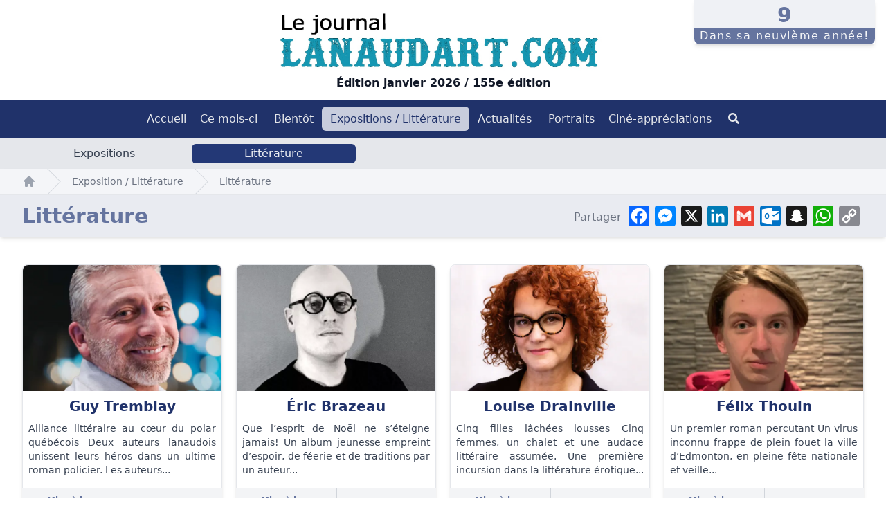

--- FILE ---
content_type: text/html
request_url: https://lanaudart.com/expositions-litterature/litterature
body_size: 9796
content:
<!doctype html><html dir="ltr" lang="fr"><head><meta charset="utf-8"><meta name="author" content="Novo Web Design"><meta name="viewport" content="width=device-width, initial-scale=1.0, minimum-scale=1.0"><meta http-equiv="X-UA-Compatible" content="ie=edge"><meta name="HandheldFriendly" content="true"><meta name="MobileOptimized" content="320"><meta name="apple-mobile-web-app-title" content="Lanaudart"><meta name="apple-mobile-web-app-capable" content="yes"><meta name="mobile-web-app-capable" content="yes"><link rel="apple-touch-icon" sizes="180x180" href="/icons/apple-touch-icon.png"><link rel="icon" type="image/png" sizes="32x32" href="/icons/favicon-32x32.png"><link rel="icon" type="image/png" sizes="16x16" href="/icons/favicon-16x16.png"><link rel="manifest" href="/icons/site.webmanifest"><link rel="mask-icon" href="/icons/safari-pinned-tab.svg" color="#5bbad5"><meta name="msapplication-config" content="/icons/browserconfig.xml"><meta name="msapplication-TileColor" content="#2b5797"><meta name="msapplication-TileImage" content="/icons/mstile-150x150.png"><meta name="theme-color" content="#FFFFFF"><link rel="stylesheet" href="/styles/lib.css?v=1697803492"><link rel="stylesheet" href="/styles/app.css?v=1698243447"><link rel="preconnect" href="https://fonts.googleapis.com"><link rel="preconnect" href="https://fonts.gstatic.com" crossorigin><link href="https://fonts.googleapis.com/css2?family=Ubuntu:ital,wght@0,300;0,400;0,500;0,700;1,300;1,400;1,500;1,700&display=swap" rel="stylesheet"><script src="https://cdn.jsdelivr.net/gh/alpinejs/alpine@v2.x.x/dist/alpine.min.js" defer></script><script async src="https://www.googletagmanager.com/gtag/js?id=G-4QQ5FTQR8B"></script><script>
      window.dataLayer = window.dataLayer || [];

      function gtag() {
        dataLayer.push(arguments);
      }

      gtag('js', new Date());

      gtag('config', 'G-4QQ5FTQR8B');
    </script><title>Littérature | Lanaudart</title><meta name="keywords" content="spectacle,art,cinéma,exposition,littérature,musqiue,diffuseurs,Organismes culturels,Municipalités,Portraits,chanteur,artiste">
<meta name="description" content="Pour les arts et la culture dans Lanaudière, le choix incomparable est ce guide. Spectacles, cinéma, expositions, littérature, actualités, portraits sont au menu.">
<meta name="referrer" content="no-referrer-when-downgrade">
<meta name="robots" content="all">
<meta content="323979554708045" property="fb:profile_id">
<meta content="fr" property="og:locale">
<meta content="Lanaudart" property="og:site_name">
<meta content="website" property="og:type">
<meta content="https://lanaudart.com/expositions-litterature/litterature" property="og:url">
<meta content="Littérature" property="og:title">
<meta content="Pour les arts et la culture dans Lanaudière, le choix incomparable est ce guide. Spectacles, cinéma, expositions, littérature, actualités, portraits sont au menu." property="og:description">
<meta content="https://dansnoslaurentides.com/files/images/Litterature/_1200x630_crop_center-center_82_none_ns/Livre-30-04c.jpg?mtime=1611151564" property="og:image">
<meta content="1000" property="og:image:width">
<meta content="525" property="og:image:height">
<meta content="https://twitter.com/lanaudart" property="og:see_also">
<meta content="https://www.facebook.com/Lanaudart/" property="og:see_also">
<meta name="twitter:card" content="summary_large_image">
<meta name="twitter:site" content="@lanaudart">
<meta name="twitter:creator" content="@lanaudart">
<meta name="twitter:title" content="Littérature">
<meta name="twitter:description" content="Pour les arts et la culture dans Lanaudière, le choix incomparable est ce guide. Spectacles, cinéma, expositions, littérature, actualités, portraits sont au menu.">
<meta name="twitter:image" content="https://dansnoslaurentides.com/files/images/Litterature/_800x418_crop_center-center_82_none_ns/Livre-30-04c.jpg?mtime=1611151564">
<meta name="twitter:image:width" content="800">
<meta name="twitter:image:height" content="418">
<link href="https://lanaudart.com/expositions-litterature/litterature" rel="canonical">
<link href="https://lanaudart.com/" rel="home">
<link type="text/plain" href="https://lanaudart.com/humans.txt" rel="author"></head><body class="antialiased lanaudiere production"><header><div class="bg-white"><div class="relative items-cente text-center"><div class="items-cente text-center px-4 py-3"><a href="https://lanaudart.com/"><img class="w-auto mx-auto h-24" src="https://dansnoslaurentides.com/files/images/Logo/Logo-Lanaudart-1.jpg" alt="Lanaudart logo"></a><strong>Édition janvier 2026 / 155e édition</strong><div class="absolute px-4 top-0 right-0 animate__animated animate__fadeIn animate__slower md:block"><div class="text-center shadow-md"><div class="text-3xl opacity-70 bg-primary-100 rounded-b-lg"><div class="pt-1 font-semibold text-primary-500">
                9
              </div><div class="px-2 py-0 rounded-b-lg tracking-widest font-medium bg-primary-500 text-base text-cool-gray-100">
                Dans sa neuvième année!
              </div></div></div></div></div><nav x-data="{ open: false }" class="bg-primary-200"><div class="justify-between items-center text-center h-14 bg-primary-600"><div class=""><div class="items-center py-2 lg:hidden"><!-- Mobile icon button --><button @click="open = !open" class="inline-flex items-center justify-center p-2 text-primary-100 transition border-2 border-gray-300 rounded-md hover:text-white hover:bg-primary-900" x-bind:aria-label="open ? 'Fermer' : 'Menu'" aria-label="Menu" x-bind:aria-expanded="open"><svg x-state:on="Menu open" x-state:off="Menu closed" :class="{ 'hidden': open, 'block': !open }" class="block w-6 h-6" fill="none" viewBox="0 0 24 24" stroke="currentColor"><path stroke-linecap="round" stroke-linejoin="round" stroke-width="2" d="M4 6h16M4 12h16M4 18h16"></path></svg><svg x-state:on="Menu open" x-state:off="Menu closed" :class="{ 'hidden': !open, 'block': open }" class="hidden w-6 h-6" fill="none" viewBox="0 0 24 24" stroke="currentColor"><path stroke-linecap="round" stroke-linejoin="round" stroke-width="2" d="M6 18L18 6M6 6l12 12"></path></svg></button></div><div class="hidden lg:block pt-4 mx-auto text-center items-center"><a href="https://lanaudart.com/" class="px-2 py-2 ml-1 font-medium leading-5 text-gray-200 transition duration-300 rounded-md text-md hover:bg-primary-200 hover:text-primary-600">Accueil</a><div x-data="{ open: false }" @keydown.escape="open = false" @click.away="open = false" class="relative z-50 inline-block text-left"><a @click="open = !open" href="#" class="px-3 py-2 font-medium leading-5 text-gray-200 transition duration-300 rounded-md text-md hover:bg-primary-200 hover:text-primary-600">Ce mois-ci</a><div x-cloak x-show="open" x-transition:enter="transition duration-300" x-transition:enter-start="opacity-0 translate-y-1" x-transition:enter-end="opacity-100 translate-y-0" x-transition:leave="transition" x-transition:leave-start="opacity-100 translate-y-0" x-transition:leave-end="opacity-0 translate-y-1" class="absolute -left-4 mt-3 px-2 w-screen max-w-md sm:px-0 lg:max-w-3xl"><div class="max-w-[26rem] rounded-lg shadow-lg"><div class="rounded-lg shadow-xs overflow-hidden"><div class="z-20 relative grid bg-white lg:grid-cols-1"><a href="https://lanaudart.com/ce-mois-ci/spectacles" class="group p-3 flex items-start space-x-4 rounded-lg hover:bg-gray-100 transition"><div class="flex-shrink-0 flex items-center justify-center rounded-xl bg-primary-500 text-white sm:h-12 sm:w-12"><i class="fad fa-theater-masks fa-lg fa-fw transition-all duration-300 group-hover:scale-150"></i></div><div class="space-y-1"><p class="my-0 text-base leading-5 font-medium text-gray-900">
                                      Spectacles </p><p class="text-sm leading-5 text-gray-500">Un aperçu des spectacles</p></div></a><a href="https://lanaudart.com/ce-mois-ci/cinema" class="group p-3 flex items-start space-x-4 rounded-lg hover:bg-gray-100 transition"><div class="flex-shrink-0 flex items-center justify-center rounded-xl bg-primary-500 text-white sm:h-12 sm:w-12"><i class="fad fa-film fa-lg fa-fw transition-all duration-300 group-hover:scale-150"></i></div><div class="space-y-1"><p class="my-0 text-base leading-5 font-medium text-gray-900">
                                      Cinéma </p><p class="text-sm leading-5 text-gray-500">Un aperçu du cinéma</p></div></a><a href="https://lanaudart.com/ce-mois-ci/cinéma-plus" class="group p-3 flex items-start space-x-4 rounded-lg hover:bg-gray-100 transition"><div class="flex-shrink-0 flex items-center justify-center rounded-xl bg-primary-500 text-white sm:h-12 sm:w-12"><i class="fad fa-video-plus fa-lg fa-fw transition-all duration-300 group-hover:scale-150"></i></div><div class="space-y-1"><p class="my-0 text-base leading-5 font-medium text-gray-900">
                                      Cinéma plus </p><p class="text-sm leading-5 text-gray-500">Cinéma dans des créneaux particuliers. Répertoire, opéra, voyages...</p></div></a></div><div class="border-t border-primary-100 bg-gray-100"><a href="https://lanaudart.com/nous-joindre" class="group p-3 flex items-start space-x-4 rounded-lg hover:bg-gray-100 transition"><div class="flex-shrink-0 flex items-center justify-center h-12 w-12 rounded-xl bg-primary-200 text-primary-400"><i class="fad fa-envelope-open-text fa-lg fa-fw transition-all duration-300 group-hover:scale-150"></i></div><div class="space-y-1"><p class="my-0 text-base leading-3 font-medium text-gray-900">
                                    Nous joindre </p><p class="text-sm leading-5 text-gray-500">
                                    Pour toute information à partager sur le contenu du guide des arts et de la culture de Lanaudière. </p></div></a></div></div></div></div></div><div x-data="{ open: false }" @keydown.escape="open = false" @click.away="open = false" class="relative z-50 inline-block text-left"><a @click="open = !open" href="#" class="px-3 py-2 font-medium leading-5 text-gray-200 transition duration-300 rounded-md text-md hover:bg-primary-200 hover:text-primary-600">Bientôt</a><div x-cloak x-show="open" x-transition:enter="transition duration-300" x-transition:enter-start="opacity-0 translate-y-1" x-transition:enter-end="opacity-100 translate-y-0" x-transition:leave="transition" x-transition:leave-start="opacity-100 translate-y-0" x-transition:leave-end="opacity-0 translate-y-1" class="absolute -left-4 mt-3 px-2 w-screen max-w-md sm:px-0 lg:max-w-3xl"><div class="max-w-[26rem] rounded-lg shadow-lg"><div class="rounded-lg shadow-xs overflow-hidden"><div class="z-20 relative grid bg-white lg:grid-cols-1"><a href="https://lanaudart.com/bientot/spectacles" class="group p-3 flex items-start space-x-4 rounded-lg hover:bg-gray-100 transition"><div class="flex-shrink-0 flex items-center justify-center rounded-xl bg-primary-500 text-white sm:h-12 sm:w-12"><i class="fad fa-theater-masks fa-lg fa-fw transition-all duration-300 group-hover:scale-150"></i></div><div class="space-y-1"><p class="my-0 text-base leading-5 font-medium text-gray-900">
                                      Spectacles </p><p class="text-sm leading-5 text-gray-500">Un aperçu des spectacles à venir</p></div></a><a href="https://lanaudart.com/bientot/cinema" class="group p-3 flex items-start space-x-4 rounded-lg hover:bg-gray-100 transition"><div class="flex-shrink-0 flex items-center justify-center rounded-xl bg-primary-500 text-white sm:h-12 sm:w-12"><i class="fad fa-film fa-lg fa-fw transition-all duration-300 group-hover:scale-150"></i></div><div class="space-y-1"><p class="my-0 text-base leading-5 font-medium text-gray-900">
                                      Cinéma </p><p class="text-sm leading-5 text-gray-500">Un aperçu du cinéma à venir</p></div></a><a href="https://lanaudart.com/bientot/cinema-plus" class="group p-3 flex items-start space-x-4 rounded-lg hover:bg-gray-100 transition"><div class="flex-shrink-0 flex items-center justify-center rounded-xl bg-primary-500 text-white sm:h-12 sm:w-12"><i class="fad fa-video-plus fa-lg fa-fw transition-all duration-300 group-hover:scale-150"></i></div><div class="space-y-1"><p class="my-0 text-base leading-5 font-medium text-gray-900">
                                      Cinéma plus </p><p class="text-sm leading-5 text-gray-500">Cinéma à venir dans les créneaux Répertoire, opéra, voyages...</p></div></a></div><div class="border-t border-primary-100 bg-gray-100"><a href="https://lanaudart.com/nous-joindre" class="group p-3 flex items-start space-x-4 rounded-lg hover:bg-gray-100 transition"><div class="flex-shrink-0 flex items-center justify-center h-12 w-12 rounded-xl bg-primary-200 text-primary-400"><i class="fad fa-envelope-open-text fa-lg fa-fw transition-all duration-300 group-hover:scale-150"></i></div><div class="space-y-1"><p class="my-0 text-base leading-3 font-medium text-gray-900">
                                    Nous joindre </p><p class="text-sm leading-5 text-gray-500">
                                    Pour toute information à partager sur le contenu du guide des arts et de la culture de Lanaudière. </p></div></a></div></div></div></div></div><div x-data="{ open: false }" @keydown.escape="open = false" @click.away="open = false" class="relative z-50 inline-block text-left"><a @click="open = !open" href="#" class="px-3 py-2 font-medium leading-5 text-gray-200 transition duration-300 rounded-md text-md hover:bg-primary-200 hover:text-primary-600 bg-primary-200 text-primary-600">Expositions / Littérature</a><div x-cloak x-show="open" x-transition:enter="transition duration-300" x-transition:enter-start="opacity-0 translate-y-1" x-transition:enter-end="opacity-100 translate-y-0" x-transition:leave="transition" x-transition:leave-start="opacity-100 translate-y-0" x-transition:leave-end="opacity-0 translate-y-1" class="absolute -left-4 mt-3 px-2 w-screen max-w-md sm:px-0 lg:max-w-3xl"><div class="max-w-[26rem] rounded-lg shadow-lg"><div class="rounded-lg shadow-xs overflow-hidden"><div class="z-20 relative grid bg-white lg:grid-cols-1"><a href="https://lanaudart.com/expositions-litterature/expositions" class="group p-3 flex items-start space-x-4 rounded-lg hover:bg-gray-100 transition"><div class="flex-shrink-0 flex items-center justify-center rounded-xl bg-primary-500 text-white sm:h-12 sm:w-12"><i class="fad fa-id-card-alt fa-lg fa-fw transition-all duration-300 group-hover:scale-150"></i></div><div class="space-y-1"><p class="my-0 text-base leading-5 font-medium text-gray-900">
                                      Expositions </p><p class="text-sm leading-5 text-gray-500">Le territoire lanaudois est riche en lieux d&#039;expositions. À découvrir!</p></div></a><a href="https://lanaudart.com/expositions-litterature/litterature" class="group p-3 flex items-start space-x-4 rounded-lg hover:bg-gray-100 transition"><div class="flex-shrink-0 flex items-center justify-center rounded-xl bg-primary-500 text-white sm:h-12 sm:w-12"><i class="fad fa-book-reader fa-lg fa-fw transition-all duration-300 group-hover:scale-150"></i></div><div class="space-y-1"><p class="my-0 text-base leading-5 font-medium text-gray-900">
                                      Littérature </p><p class="text-sm leading-5 text-gray-500">Partez à la découverte des oeuvres de nos auteurs lanaudois! Un plus!</p></div></a></div><div class="border-t border-primary-100 bg-gray-100"><a href="https://lanaudart.com/nous-joindre" class="group p-3 flex items-start space-x-4 rounded-lg hover:bg-gray-100 transition"><div class="flex-shrink-0 flex items-center justify-center h-12 w-12 rounded-xl bg-primary-200 text-primary-400"><i class="fad fa-envelope-open-text fa-lg fa-fw transition-all duration-300 group-hover:scale-150"></i></div><div class="space-y-1"><p class="my-0 text-base leading-3 font-medium text-gray-900">
                                    Nous joindre </p><p class="text-sm leading-5 text-gray-500">
                                    Pour toute information à partager sur le contenu du guide des arts et de la culture de Lanaudière. </p></div></a></div></div></div></div></div><div x-data="{ open: false }" @keydown.escape="open = false" @click.away="open = false" class="relative z-50 inline-block text-left"><a @click="open = !open" href="#" class="px-3 py-2 font-medium leading-5 text-gray-200 transition duration-300 rounded-md text-md hover:bg-primary-200 hover:text-primary-600">Actualités</a><div x-cloak x-show="open" x-transition:enter="transition duration-300" x-transition:enter-start="opacity-0 translate-y-1" x-transition:enter-end="opacity-100 translate-y-0" x-transition:leave="transition" x-transition:leave-start="opacity-100 translate-y-0" x-transition:leave-end="opacity-0 translate-y-1" class="absolute -left-4 mt-3 px-2 w-screen max-w-md sm:px-0 lg:max-w-3xl"><div class="max-w-[26rem] rounded-lg shadow-lg"><div class="rounded-lg shadow-xs overflow-hidden"><div class="z-20 relative grid bg-white lg:grid-cols-1"><a href="https://lanaudart.com/actualites/cinema" class="group p-3 flex items-start space-x-4 rounded-lg hover:bg-gray-100 transition"><div class="flex-shrink-0 flex items-center justify-center rounded-xl bg-primary-500 text-white sm:h-12 sm:w-12"><i class="fad fa-film fa-lg fa-fw transition-all duration-300 group-hover:scale-150"></i></div><div class="space-y-1"><p class="my-0 text-base leading-5 font-medium text-gray-900">
                                      Cinéma </p><p class="text-sm leading-5 text-gray-500">Des nouvelles de l&#039;univers du cinéma et plus.</p></div></a><a href="https://lanaudart.com/actualites/musique" class="group p-3 flex items-start space-x-4 rounded-lg hover:bg-gray-100 transition"><div class="flex-shrink-0 flex items-center justify-center rounded-xl bg-primary-500 text-white sm:h-12 sm:w-12"><i class="fad fa-list-music fa-lg fa-fw transition-all duration-300 group-hover:scale-150"></i></div><div class="space-y-1"><p class="my-0 text-base leading-5 font-medium text-gray-900">
                                      Musique </p><p class="text-sm leading-5 text-gray-500">Des nouvelles du monde musical. Des nouveautés et des vidéoclips!</p></div></a><a href="https://lanaudart.com/actualites/diffuseurs-spectacles" class="group p-3 flex items-start space-x-4 rounded-lg hover:bg-gray-100 transition"><div class="flex-shrink-0 flex items-center justify-center rounded-xl bg-primary-500 text-white sm:h-12 sm:w-12"><i class="fad fa-theater-masks fa-lg fa-fw transition-all duration-300 group-hover:scale-150"></i></div><div class="space-y-1"><p class="my-0 text-base leading-5 font-medium text-gray-900">
                                      Diffuseurs / Spectacles </p><p class="text-sm leading-5 text-gray-500">Des infos des diffuseurs et plus sur les spectacles en sol lanaudois.</p></div></a><a href="https://lanaudart.com/actualites/organismes-culturels" class="group p-3 flex items-start space-x-4 rounded-lg hover:bg-gray-100 transition"><div class="flex-shrink-0 flex items-center justify-center rounded-xl bg-primary-500 text-white sm:h-12 sm:w-12"><i class="fad fa-pencil-paintbrush fa-lg fa-fw transition-all duration-300 group-hover:scale-150"></i></div><div class="space-y-1"><p class="my-0 text-base leading-5 font-medium text-gray-900">
                                      Organismes culturels </p><p class="text-sm leading-5 text-gray-500">Des infos d&#039;organismes culturels qui enrichissent la vie lanaudoise.</p></div></a><a href="https://lanaudart.com/actualites/municipalites-mrc" class="group p-3 flex items-start space-x-4 rounded-lg hover:bg-gray-100 transition"><div class="flex-shrink-0 flex items-center justify-center rounded-xl bg-primary-500 text-white sm:h-12 sm:w-12"><i class="fad fa-home-heart fa-lg fa-fw transition-all duration-300 group-hover:scale-150"></i></div><div class="space-y-1"><p class="my-0 text-base leading-5 font-medium text-gray-900">
                                      Municipalités / MRC </p><p class="text-sm leading-5 text-gray-500">Des infos des municipalités et MRC sur la vie culturelle lanaudoise.</p></div></a><a href="https://lanaudart.com/actualites/de-choses-et-dautres" class="group p-3 flex items-start space-x-4 rounded-lg hover:bg-gray-100 transition"><div class="flex-shrink-0 flex items-center justify-center rounded-xl bg-primary-500 text-white sm:h-12 sm:w-12"><i class="fad fa-eye fa-lg fa-fw transition-all duration-300 group-hover:scale-150"></i></div><div class="space-y-1"><p class="my-0 text-base leading-5 font-medium text-gray-900">
                                      De choses et d&#039;autres </p><p class="text-sm leading-5 text-gray-500">Des compléments artistiques et culturels à vos infos d&#039;ici et au-delà.</p></div></a></div><div class="border-t border-primary-100 bg-gray-100"><a href="https://lanaudart.com/nous-joindre" class="group p-3 flex items-start space-x-4 rounded-lg hover:bg-gray-100 transition"><div class="flex-shrink-0 flex items-center justify-center h-12 w-12 rounded-xl bg-primary-200 text-primary-400"><i class="fad fa-envelope-open-text fa-lg fa-fw transition-all duration-300 group-hover:scale-150"></i></div><div class="space-y-1"><p class="my-0 text-base leading-3 font-medium text-gray-900">
                                    Nous joindre </p><p class="text-sm leading-5 text-gray-500">
                                    Pour toute information à partager sur le contenu du guide des arts et de la culture de Lanaudière. </p></div></a></div></div></div></div></div><a href="https://lanaudart.com/portraits" class="px-2 py-2 ml-1 font-medium leading-5 text-gray-200 transition duration-300 rounded-md text-md hover:bg-primary-200 hover:text-primary-600">Portraits</a><a href="https://lanaudart.com/cinema-guide" class="px-2 py-2 ml-1 font-medium leading-5 text-gray-200 transition duration-300 rounded-md text-md hover:bg-primary-200 hover:text-primary-600">Ciné-appréciations</a><div x-data="{ open: false }" @keydown.escape="open = false" @click.away="open = false" class="relative z-50 inline-block text-left"><a @click="open = !open" href="#" class="px-3 py-2 ml-1 font-medium leading-5 text-gray-200 transition duration-300 rounded-md text-md hover:bg-primary-200 hover:text-primary-600"><i class="fa fa-search"></i></a><div x-cloak x-show="open" x-transition:enter="transition ease-out duration-200" x-transition:enter-start="transform opacity-0 scale-95" x-transition:enter-end="transform opacity-100 scale-100" x-transition:leave="transition ease-in duration-75" x-transition:leave-start="transform opacity-100 scale-100" x-transition:leave-end="transform opacity-0 scale-95" class="absolute right-0 mt-2 origin-top-right rounded-md shadow-lg w-80"><div class="bg-white rounded-md shadow-xs"><div class="py-1" role="menu" aria-orientation="vertical"><div class="px-5 pt-3 pb-4"><label for="qSearch" class="block text-base font-medium text-gray-700"> Recherche </label><div class="mt-1"><form method="post" action="https://lanaudart.com/recherche"><input type="hidden" name="site_csrf" value="BsQUBPsNiy1hu4TNhvPu-iGW78Jh-Nx8EpDs_J6kCY_sFNi1UMyVT0OvVVOeWOBFWPnoptW7irhwr42YEZCJLFqmrozslGC4tizr3GGA-XY="><input type="search" id="qSearch" name="qSearch" value="" placeholder="Mot(s) clé(s)" autocomplete="off" required="" class="appearance-none block w-full px-3 py-2 border border-gray-300 rounded-md shadow-sm placeholder-gray-400 focus:outline-none focus:ring-indigo-500 focus:border-indigo-500 sm:text-sm"></form></div></div></div></div></div></div></div></div></div><div x-state:on="Menu open" x-state:off="Menu closed" :class="{ 'block': open, 'hidden': !open }" class="hidden lg:hidden"><div class="px-2 pt-2 pb-3 sm:px-3"><a href="https://lanaudart.com/" class="block px-3 py-2 mt-1 text-left text-base font-medium transition rounded-md hover:text-white hover:bg-primary-700">Accueil</a><div x-data="{ open: false }" @keydown.escape="open = false" @click.away="open = false" class="text-left"><a @click="open = !open" href="#0" class="block px-3 py-2 mt-1 text-base font-medium transition rounded-md hover:text-white hover:bg-primary-700">Ce mois-ci</a><div x-cloak x-show="open" x-transition:enter="transition ease-out duration-100" x-transition:enter-start="transform opacity-0 scale-95" x-transition:enter-end="transform opacity-100 scale-100" x-transition:leave="transition ease-in duration-75" x-transition:leave-start="transform opacity-100 scale-100" x-transition:leave-end="transform opacity-0 scale-95" class="mb-4 origin-top-left"><div class="pt-1 bg-white shadow-sm rounded-b-md"><div class="py-1" role="menu" aria-orientation="vertical"><a href="https://lanaudart.com/ce-mois-ci/spectacles" class="block px-5 py-3 text-base leading-5 font-medium text-gray-700 hover:bg-primary-50" role="menuitem">Spectacles                                                                                      <p class="mb-0 text-sm leading-5 text-gray-500">Un aperçu des spectacles</p></a><a href="https://lanaudart.com/ce-mois-ci/cinema" class="block px-5 py-3 text-base leading-5 font-medium text-gray-700 hover:bg-primary-50" role="menuitem">Cinéma                                                                                      <p class="mb-0 text-sm leading-5 text-gray-500">Un aperçu du cinéma</p></a><a href="https://lanaudart.com/ce-mois-ci/cinéma-plus" class="block px-5 py-3 text-base leading-5 font-medium text-gray-700 hover:bg-primary-50" role="menuitem">Cinéma plus                                                                                      <p class="mb-0 text-sm leading-5 text-gray-500">Cinéma dans des créneaux particuliers. Répertoire, opéra, voyages...</p></a></div><div class="p-5 border-t border-primary-100 bg-gray-100 sm:p-8"><a href="https://lanaudart.com/nous-joindre" class="-m-3 p-3 flow-root space-y-1 rounded-md hover:bg-gray-100 transition"><div class="flex items-center space-x-3"><span class="inline-flex items-center justify-center p-2 rounded-md text-xs leading-5 bg-primary-200 text-primary-400"><i class="fad fa-envelope-open-text fa-lg"></i></span><div class="text-base leading-6 font-medium text-gray-900">
                              Nous joindre
                            </div></div><p class="text-sm leading-5 text-gray-500">
                            Pour toute information à partager sur le contenu du guide des arts et de la culture de Lanaudière. </p></a></div></div></div></div><div x-data="{ open: false }" @keydown.escape="open = false" @click.away="open = false" class="text-left"><a @click="open = !open" href="#0" class="block px-3 py-2 mt-1 text-base font-medium transition rounded-md hover:text-white hover:bg-primary-700">Bientôt</a><div x-cloak x-show="open" x-transition:enter="transition ease-out duration-100" x-transition:enter-start="transform opacity-0 scale-95" x-transition:enter-end="transform opacity-100 scale-100" x-transition:leave="transition ease-in duration-75" x-transition:leave-start="transform opacity-100 scale-100" x-transition:leave-end="transform opacity-0 scale-95" class="mb-4 origin-top-left"><div class="pt-1 bg-white shadow-sm rounded-b-md"><div class="py-1" role="menu" aria-orientation="vertical"><a href="https://lanaudart.com/bientot/spectacles" class="block px-5 py-3 text-base leading-5 font-medium text-gray-700 hover:bg-primary-50" role="menuitem">Spectacles                                                                                      <p class="mb-0 text-sm leading-5 text-gray-500">Un aperçu des spectacles à venir</p></a><a href="https://lanaudart.com/bientot/cinema" class="block px-5 py-3 text-base leading-5 font-medium text-gray-700 hover:bg-primary-50" role="menuitem">Cinéma                                                                                      <p class="mb-0 text-sm leading-5 text-gray-500">Un aperçu du cinéma à venir</p></a><a href="https://lanaudart.com/bientot/cinema-plus" class="block px-5 py-3 text-base leading-5 font-medium text-gray-700 hover:bg-primary-50" role="menuitem">Cinéma plus                                                                                      <p class="mb-0 text-sm leading-5 text-gray-500">Cinéma à venir dans les créneaux Répertoire, opéra, voyages...</p></a></div><div class="p-5 border-t border-primary-100 bg-gray-100 sm:p-8"><a href="https://lanaudart.com/nous-joindre" class="-m-3 p-3 flow-root space-y-1 rounded-md hover:bg-gray-100 transition"><div class="flex items-center space-x-3"><span class="inline-flex items-center justify-center p-2 rounded-md text-xs leading-5 bg-primary-200 text-primary-400"><i class="fad fa-envelope-open-text fa-lg"></i></span><div class="text-base leading-6 font-medium text-gray-900">
                              Nous joindre
                            </div></div><p class="text-sm leading-5 text-gray-500">
                            Pour toute information à partager sur le contenu du guide des arts et de la culture de Lanaudière. </p></a></div></div></div></div><div x-data="{ open: false }" @keydown.escape="open = false" @click.away="open = false" class="text-left"><a @click="open = !open" href="#0" class="block px-3 py-2 mt-1 text-base font-medium transition rounded-md hover:text-white hover:bg-primary-700 text-white bg-primary-700">Expositions / Littérature</a><div x-cloak x-show="open" x-transition:enter="transition ease-out duration-100" x-transition:enter-start="transform opacity-0 scale-95" x-transition:enter-end="transform opacity-100 scale-100" x-transition:leave="transition ease-in duration-75" x-transition:leave-start="transform opacity-100 scale-100" x-transition:leave-end="transform opacity-0 scale-95" class="mb-4 origin-top-left"><div class="pt-1 bg-white shadow-sm rounded-b-md"><div class="py-1" role="menu" aria-orientation="vertical"><a href="https://lanaudart.com/expositions-litterature/expositions" class="block px-5 py-3 text-base leading-5 font-medium text-gray-700 hover:bg-primary-50" role="menuitem">Expositions                                                                                      <p class="mb-0 text-sm leading-5 text-gray-500">Le territoire lanaudois est riche en lieux d&#039;expositions. À découvrir!</p></a><a href="https://lanaudart.com/expositions-litterature/litterature" class="block px-5 py-3 text-base leading-5 font-medium text-gray-700 hover:bg-primary-50 text-gray-900 bg-primary-100" role="menuitem">Littérature                                                                                      <p class="mb-0 text-sm leading-5 text-gray-500">Partez à la découverte des oeuvres de nos auteurs lanaudois! Un plus!</p></a></div><div class="p-5 border-t border-primary-100 bg-gray-100 sm:p-8"><a href="https://lanaudart.com/nous-joindre" class="-m-3 p-3 flow-root space-y-1 rounded-md hover:bg-gray-100 transition"><div class="flex items-center space-x-3"><span class="inline-flex items-center justify-center p-2 rounded-md text-xs leading-5 bg-primary-200 text-primary-400"><i class="fad fa-envelope-open-text fa-lg"></i></span><div class="text-base leading-6 font-medium text-gray-900">
                              Nous joindre
                            </div></div><p class="text-sm leading-5 text-gray-500">
                            Pour toute information à partager sur le contenu du guide des arts et de la culture de Lanaudière. </p></a></div></div></div></div><div x-data="{ open: false }" @keydown.escape="open = false" @click.away="open = false" class="text-left"><a @click="open = !open" href="#0" class="block px-3 py-2 mt-1 text-base font-medium transition rounded-md hover:text-white hover:bg-primary-700">Actualités</a><div x-cloak x-show="open" x-transition:enter="transition ease-out duration-100" x-transition:enter-start="transform opacity-0 scale-95" x-transition:enter-end="transform opacity-100 scale-100" x-transition:leave="transition ease-in duration-75" x-transition:leave-start="transform opacity-100 scale-100" x-transition:leave-end="transform opacity-0 scale-95" class="mb-4 origin-top-left"><div class="pt-1 bg-white shadow-sm rounded-b-md"><div class="py-1" role="menu" aria-orientation="vertical"><a href="https://lanaudart.com/actualites/cinema" class="block px-5 py-3 text-base leading-5 font-medium text-gray-700 hover:bg-primary-50" role="menuitem">Cinéma                                                                                      <p class="mb-0 text-sm leading-5 text-gray-500">Des nouvelles de l&#039;univers du cinéma et plus.</p></a><a href="https://lanaudart.com/actualites/musique" class="block px-5 py-3 text-base leading-5 font-medium text-gray-700 hover:bg-primary-50" role="menuitem">Musique                                                                                      <p class="mb-0 text-sm leading-5 text-gray-500">Des nouvelles du monde musical. Des nouveautés et des vidéoclips!</p></a><a href="https://lanaudart.com/actualites/diffuseurs-spectacles" class="block px-5 py-3 text-base leading-5 font-medium text-gray-700 hover:bg-primary-50" role="menuitem">Diffuseurs / Spectacles                                                                                      <p class="mb-0 text-sm leading-5 text-gray-500">Des infos des diffuseurs et plus sur les spectacles en sol lanaudois.</p></a><a href="https://lanaudart.com/actualites/organismes-culturels" class="block px-5 py-3 text-base leading-5 font-medium text-gray-700 hover:bg-primary-50" role="menuitem">Organismes culturels                                                                                      <p class="mb-0 text-sm leading-5 text-gray-500">Des infos d&#039;organismes culturels qui enrichissent la vie lanaudoise.</p></a><a href="https://lanaudart.com/actualites/municipalites-mrc" class="block px-5 py-3 text-base leading-5 font-medium text-gray-700 hover:bg-primary-50" role="menuitem">Municipalités / MRC                                                                                      <p class="mb-0 text-sm leading-5 text-gray-500">Des infos des municipalités et MRC sur la vie culturelle lanaudoise.</p></a><a href="https://lanaudart.com/actualites/de-choses-et-dautres" class="block px-5 py-3 text-base leading-5 font-medium text-gray-700 hover:bg-primary-50" role="menuitem">De choses et d&#039;autres                                                                                      <p class="mb-0 text-sm leading-5 text-gray-500">Des compléments artistiques et culturels à vos infos d&#039;ici et au-delà.</p></a></div><div class="p-5 border-t border-primary-100 bg-gray-100 sm:p-8"><a href="https://lanaudart.com/nous-joindre" class="-m-3 p-3 flow-root space-y-1 rounded-md hover:bg-gray-100 transition"><div class="flex items-center space-x-3"><span class="inline-flex items-center justify-center p-2 rounded-md text-xs leading-5 bg-primary-200 text-primary-400"><i class="fad fa-envelope-open-text fa-lg"></i></span><div class="text-base leading-6 font-medium text-gray-900">
                              Nous joindre
                            </div></div><p class="text-sm leading-5 text-gray-500">
                            Pour toute information à partager sur le contenu du guide des arts et de la culture de Lanaudière. </p></a></div></div></div></div><a href="https://lanaudart.com/portraits" class="block px-3 py-2 mt-1 text-left text-base font-medium transition rounded-md hover:text-white hover:bg-primary-700">Portraits</a><a href="https://lanaudart.com/cinema-guide" class="block px-3 py-2 mt-1 text-left text-base font-medium transition rounded-md hover:text-white hover:bg-primary-700">Ciné-appréciations</a><div class="mx-3 my-5"><label for="qSearchMobile" class="block text-base leading-5 font-semibold text-primary-500"> Recherche </label><div class="mt-1"><form method="post" action="https://lanaudart.com/recherche"><input type="hidden" name="site_csrf" value="BsQUBPsNiy1hu4TNhvPu-iGW78Jh-Nx8EpDs_J6kCY_sFNi1UMyVT0OvVVOeWOBFWPnoptW7irhwr42YEZCJLFqmrozslGC4tizr3GGA-XY="><input type="search" id="qSearchMobile" name="qSearch" value="" placeholder="Mot(s) clé(s)" autocomplete="off" required="" class="appearance-none block w-full px-3 py-2 border border-gray-300 rounded-md shadow-sm placeholder-gray-400 focus:outline-none focus:ring-indigo-500 focus:border-indigo-500 sm:text-sm"></form></div></div></div></div></nav></div></div></header><div class="bg-cool-gray-200"><div class="mx-auto py-2 text-center max-w-screen-2xl sm:px-6 lg:px-8"><div class="space-y-1 items-center gap-2 sm:grid sm:grid-cols-2 sm:space-y-0 md:grid-cols-4 lg:grid-cols-5" x-max="1"><div class="leading-5 text-base mx-5 text-gray-700 transition duration-300 rounded-md sm:mx-0 lg:inline hover:bg-primary-200 hover:text-primary-700"><a href="https://lanaudart.com/expositions-litterature/expositions" class="px-1 py-1 block">Expositions</a></div><div class="leading-5 text-base mx-5 text-gray-700 transition duration-300 rounded-md sm:mx-0 lg:inline hover:bg-primary-200 hover:text-primary-700 bg-primary-500 text-primary-100"><a href="https://lanaudart.com/expositions-litterature/litterature" class="px-1 py-1 block">Littérature</a></div></div></div></div><div class="bg-primary-100 shadow-md"><div class="mx-auto max-w-full"><div class="mb-10"><div class="max-w-full"><nav class="hidden bg-primary-50 border-b border-gray-200 md:flex" aria-label="Breadcrumb"><ol class="max-w-screen-2xl w-full mx-auto px-4 flex space-x-4 sm:px-6 lg:px-8"><li class="flex"><div class="flex items-center"><a href="/" class="text-gray-400 hover:text-gray-500"><svg class="flex-shrink-0 h-5 w-5" xmlns="http://www.w3.org/2000/svg" viewBox="0 0 20 20" fill="currentColor" aria-hidden="true"><path d="M10.707 2.293a1 1 0 00-1.414 0l-7 7a1 1 0 001.414 1.414L4 10.414V17a1 1 0 001 1h2a1 1 0 001-1v-2a1 1 0 011-1h2a1 1 0 011 1v2a1 1 0 001 1h2a1 1 0 001-1v-6.586l.293.293a1 1 0 001.414-1.414l-7-7z"></path></svg><span class="sr-only">Accueil</span></a></div></li><li class="flex"><div class="flex items-center"><svg class="flex-shrink-0 w-5 h-full text-gray-300" viewBox="0 0 24 44" preserveAspectRatio="none" fill="currentColor" xmlns="http://www.w3.org/2000/svg" aria-hidden="true"><path d="M.293 0l22 22-22 22h1.414l22-22-22-22H.293z"></path></svg><span class="ml-4 text-sm font-medium text-gray-500 hover:text-gray-700"><a href="https://lanaudart.com/expositions-litterature">Exposition / Littérature</a></span></div></li><li class="flex"><div class="flex items-center"><svg class="flex-shrink-0 w-5 h-full text-gray-300" viewBox="0 0 24 44" preserveAspectRatio="none" fill="currentColor" xmlns="http://www.w3.org/2000/svg" aria-hidden="true"><path d="M.293 0l22 22-22 22h1.414l22-22-22-22H.293z"></path></svg><span class="ml-4 text-sm font-medium text-gray-500 hover:text-gray-700"><a href="https://lanaudart.com/expositions-litterature/litterature">Littérature</a></span></div></li></ol></nav><div class="mt-0 py-3 px-4 mx-auto max-w-screen-2xl sm:px-6 lg:px-8 md:flex md:items-center md:justify-between"><div class="flex-1 n-w-0"><h2 class="text-2xl font-bold leading-7 text-primary-400 sm:text-3xl sm:leading-9">
              Littérature             </h2></div><div class="flex items-center text-gray-500 flex-shrink-0 mt-4 md:mt-0 md:ml-4"><span class="text-md pt-1 pr-2">Partager</span><div class="share-actions"><div class="a2a_kit a2a_kit_size_30 a2a_default_style"><a class="a2a_button_facebook"></a><a class="a2a_button_facebook_messenger"></a><a class="a2a_button_x"></a><a class="a2a_button_linkedin"></a><a class="a2a_button_google_gmail"></a><a class="a2a_button_outlook_com"></a><a class="a2a_button_snapchat"></a><a class="a2a_button_whatsapp"></a><a class="a2a_button_copy_link"></a></div></div></div></div></div></div></div></div><div class="mb-10 max-w-screen-2xl px-4 mx-auto sm:px-6 lg:px-8"></div><div class="clear-both"></div><div class="mx-auto px-4 max-w-screen-2xl lg:px-8"><ul class="grid grid-cols-1 gap-8 sm:grid-cols-2 sm:gap-5 md:grid-cols-2 lg:grid-cols-3 xl:grid-cols-4"><li class="group flex flex-col col-span-1 rounded-lg shadow-md bg-cool-gray-100"><a href="https://lanaudart.com/expositions-litterature/litterature/guy-tremblay" title="Guy Tremblay"><div class="relative border border-b-0 flex flex-col flex-1 rounded-t-lg bg-white"><picture><source type="image/webp" srcset="https://dansnoslaurentides.com/files/images/Litterature/_630x400_crop_center-center_none_ns/1459457/Guy-Tremblay.webp" title="Guy Tremblay"><source type="image/jpeg" srcset="https://dansnoslaurentides.com/files/images/Litterature/_630x400_crop_center-center_none_ns/Guy-Tremblay.jpg" title="Guy Tremblay"><img class="mx-auto rounded-t-lg transition-all duration-300 scale-[95%] group-hover:scale-100" src="https://dansnoslaurentides.com/files/images/Litterature/_630x400_crop_center-center_none_ns/Guy-Tremblay.jpg" title="Guy Tremblay" alt="Guy Tremblay"></picture><div class="px-2"><h3 class="px-1 py-3 text-xl font-semibold text-center leading-5 text-primary-600">
          Guy Tremblay        </h3><dl class="flex flex-col justify-between flex-grow mb-2"><dt class="sr-only">Description</dt><dd class="pb-2 text-sm leading-5 text-justify text-cool-gray-700">Alliance littéraire au cœur du polar québécois Deux auteurs lanaudois unissent leurs héros dans un ultime roman policier. Les auteurs...</dd></dl></div></div><div class="rounded-b-lg"><div class="flex -mt-px"><div class="flex flex-1 w-0 px-3 text-center border-r border-gray-300"><span class="relative inline-flex items-center justify-center flex-1 w-0 py-2 -mr-px text-xs leading-5 text-primary-400 font-semibold border border-transparent rounded-bl-lg">
                    Mise à jour<br>              3 décembre 2025
      
                  </span></div><div class="flex flex-1 w-0 px-3 -ml-px"><div class="relative inline-flex items-center justify-center flex-1 w-0 py-2 leading-5 text-gray-700 border border-transparent rounded-br-lg hover:text-gray-500 focus:outline-none focus:shadow-outline-blue focus:border-primary-300 focus:z-10 transition-all"><span class="mr-2 font-semibold">Détail</span><i class="fad fa-hand-point-right fa-lg"></i></div></div></div></div></a></li><li class="group flex flex-col col-span-1 rounded-lg shadow-md bg-cool-gray-100"><a href="https://lanaudart.com/expositions-litterature/litterature/eric-brazeau" title="Éric Brazeau"><div class="relative border border-b-0 flex flex-col flex-1 rounded-t-lg bg-white"><picture><source type="image/webp" srcset="https://dansnoslaurentides.com/files/images/Litterature/_630x400_crop_center-center_none_ns/1394033/Eric-Brazeau.webp" title="Éric Brazeau"><source type="image/jpeg" srcset="https://dansnoslaurentides.com/files/images/Litterature/_630x400_crop_center-center_none_ns/Eric-Brazeau.jpg" title="Éric Brazeau"><img class="mx-auto rounded-t-lg transition-all duration-300 scale-[95%] group-hover:scale-100" src="https://dansnoslaurentides.com/files/images/Litterature/_630x400_crop_center-center_none_ns/Eric-Brazeau.jpg" title="Éric Brazeau" alt="Éric Brazeau"></picture><div class="px-2"><h3 class="px-1 py-3 text-xl font-semibold text-center leading-5 text-primary-600">
          Éric Brazeau        </h3><dl class="flex flex-col justify-between flex-grow mb-2"><dt class="sr-only">Description</dt><dd class="pb-2 text-sm leading-5 text-justify text-cool-gray-700">Que l’esprit de Noël ne s’éteigne jamais! Un album jeunesse empreint d’espoir, de féerie et de traditions par un auteur...</dd></dl></div></div><div class="rounded-b-lg"><div class="flex -mt-px"><div class="flex flex-1 w-0 px-3 text-center border-r border-gray-300"><span class="relative inline-flex items-center justify-center flex-1 w-0 py-2 -mr-px text-xs leading-5 text-primary-400 font-semibold border border-transparent rounded-bl-lg">
                    Mise à jour<br>              28 novembre 2025
      
                  </span></div><div class="flex flex-1 w-0 px-3 -ml-px"><div class="relative inline-flex items-center justify-center flex-1 w-0 py-2 leading-5 text-gray-700 border border-transparent rounded-br-lg hover:text-gray-500 focus:outline-none focus:shadow-outline-blue focus:border-primary-300 focus:z-10 transition-all"><span class="mr-2 font-semibold">Détail</span><i class="fad fa-hand-point-right fa-lg"></i></div></div></div></div></a></li><li class="group flex flex-col col-span-1 rounded-lg shadow-md bg-cool-gray-100"><a href="https://lanaudart.com/expositions-litterature/litterature/louise-drainville" title="Louise Drainville"><div class="relative border border-b-0 flex flex-col flex-1 rounded-t-lg bg-white"><picture><source type="image/webp" srcset="https://dansnoslaurentides.com/files/images/Litterature/_630x400_crop_center-center_none_ns/1535935/Louise-Drainville.webp" title="Louise Drainville"><source type="image/jpeg" srcset="https://dansnoslaurentides.com/files/images/Litterature/_630x400_crop_center-center_none_ns/Louise-Drainville.jpg" title="Louise Drainville"><img class="mx-auto rounded-t-lg transition-all duration-300 scale-[95%] group-hover:scale-100" src="https://dansnoslaurentides.com/files/images/Litterature/_630x400_crop_center-center_none_ns/Louise-Drainville.jpg" title="Louise Drainville" alt="Louise Drainville"></picture><div class="px-2"><h3 class="px-1 py-3 text-xl font-semibold text-center leading-5 text-primary-600">
          Louise Drainville        </h3><dl class="flex flex-col justify-between flex-grow mb-2"><dt class="sr-only">Description</dt><dd class="pb-2 text-sm leading-5 text-justify text-cool-gray-700">Cinq filles lâchées lousses Cinq femmes, un chalet et une audace littéraire assumée. Une première incursion dans la littérature érotique...</dd></dl></div></div><div class="rounded-b-lg"><div class="flex -mt-px"><div class="flex flex-1 w-0 px-3 text-center border-r border-gray-300"><span class="relative inline-flex items-center justify-center flex-1 w-0 py-2 -mr-px text-xs leading-5 text-primary-400 font-semibold border border-transparent rounded-bl-lg">
                    Mise à jour<br>              22 août 2025
      
                  </span></div><div class="flex flex-1 w-0 px-3 -ml-px"><div class="relative inline-flex items-center justify-center flex-1 w-0 py-2 leading-5 text-gray-700 border border-transparent rounded-br-lg hover:text-gray-500 focus:outline-none focus:shadow-outline-blue focus:border-primary-300 focus:z-10 transition-all"><span class="mr-2 font-semibold">Détail</span><i class="fad fa-hand-point-right fa-lg"></i></div></div></div></div></a></li><li class="group flex flex-col col-span-1 rounded-lg shadow-md bg-cool-gray-100"><a href="https://lanaudart.com/expositions-litterature/litterature/felix-thouin" title="Félix Thouin"><div class="relative border border-b-0 flex flex-col flex-1 rounded-t-lg bg-white"><picture><source type="image/webp" srcset="https://dansnoslaurentides.com/files/images/Litterature/_630x400_crop_center-center_none_ns/1532151/Felix-Thouin.webp" title="Félix Thouin"><source type="image/jpeg" srcset="https://dansnoslaurentides.com/files/images/Litterature/_630x400_crop_center-center_none_ns/Felix-Thouin.jpg" title="Félix Thouin"><img class="mx-auto rounded-t-lg transition-all duration-300 scale-[95%] group-hover:scale-100" src="https://dansnoslaurentides.com/files/images/Litterature/_630x400_crop_center-center_none_ns/Felix-Thouin.jpg" title="Félix Thouin" alt="Félix Thouin"></picture><div class="px-2"><h3 class="px-1 py-3 text-xl font-semibold text-center leading-5 text-primary-600">
          Félix Thouin        </h3><dl class="flex flex-col justify-between flex-grow mb-2"><dt class="sr-only">Description</dt><dd class="pb-2 text-sm leading-5 text-justify text-cool-gray-700">Un premier roman percutant Un virus inconnu frappe de plein fouet la ville d’Edmonton, en pleine fête nationale et veille...</dd></dl></div></div><div class="rounded-b-lg"><div class="flex -mt-px"><div class="flex flex-1 w-0 px-3 text-center border-r border-gray-300"><span class="relative inline-flex items-center justify-center flex-1 w-0 py-2 -mr-px text-xs leading-5 text-primary-400 font-semibold border border-transparent rounded-bl-lg">
                    Mise à jour<br>              7 août 2025
      
                  </span></div><div class="flex flex-1 w-0 px-3 -ml-px"><div class="relative inline-flex items-center justify-center flex-1 w-0 py-2 leading-5 text-gray-700 border border-transparent rounded-br-lg hover:text-gray-500 focus:outline-none focus:shadow-outline-blue focus:border-primary-300 focus:z-10 transition-all"><span class="mr-2 font-semibold">Détail</span><i class="fad fa-hand-point-right fa-lg"></i></div></div></div></div></a></li><li class="group flex flex-col col-span-1 rounded-lg shadow-md bg-cool-gray-100"><a href="https://lanaudart.com/expositions-litterature/litterature/marie-eve-breton" title="Marie-Ève Breton"><div class="relative border border-b-0 flex flex-col flex-1 rounded-t-lg bg-white"><picture><source type="image/webp" srcset="https://dansnoslaurentides.com/files/images/Litterature/_630x400_crop_center-center_none_ns/1515661/Marie-Eve-Breton.webp" title="Marie-Ève Breton"><source type="image/jpeg" srcset="https://dansnoslaurentides.com/files/images/Litterature/_630x400_crop_center-center_none_ns/Marie-Eve-Breton.jpg" title="Marie-Ève Breton"><img class="mx-auto rounded-t-lg transition-all duration-300 scale-[95%] group-hover:scale-100" src="https://dansnoslaurentides.com/files/images/Litterature/_630x400_crop_center-center_none_ns/Marie-Eve-Breton.jpg" title="Marie-Ève Breton" alt="Marie-Ève Breton"></picture><div class="px-2"><h3 class="px-1 py-3 text-xl font-semibold text-center leading-5 text-primary-600">
          Marie-Ève Breton        </h3><dl class="flex flex-col justify-between flex-grow mb-2"><dt class="sr-only">Description</dt><dd class="pb-2 text-sm leading-5 text-justify text-cool-gray-700">Un récit bouleversant sur le don d’un rein à sa sœur Dans ce récit inspiré de sa propre expérience, Marie-Eve...</dd></dl></div></div><div class="rounded-b-lg"><div class="flex -mt-px"><div class="flex flex-1 w-0 px-3 text-center border-r border-gray-300"><span class="relative inline-flex items-center justify-center flex-1 w-0 py-2 -mr-px text-xs leading-5 text-primary-400 font-semibold border border-transparent rounded-bl-lg">
                    Mise à jour<br>              28 juin 2025
      
                  </span></div><div class="flex flex-1 w-0 px-3 -ml-px"><div class="relative inline-flex items-center justify-center flex-1 w-0 py-2 leading-5 text-gray-700 border border-transparent rounded-br-lg hover:text-gray-500 focus:outline-none focus:shadow-outline-blue focus:border-primary-300 focus:z-10 transition-all"><span class="mr-2 font-semibold">Détail</span><i class="fad fa-hand-point-right fa-lg"></i></div></div></div></div></a></li><li class="group flex flex-col col-span-1 rounded-lg shadow-md bg-cool-gray-100"><a href="https://lanaudart.com/expositions-litterature/litterature/samuel-deschenes-roy" title="Samuel Deschênes-Roy"><div class="relative border border-b-0 flex flex-col flex-1 rounded-t-lg bg-white"><picture><source type="image/webp" srcset="https://dansnoslaurentides.com/files/images/Litterature/_630x400_crop_center-center_none_ns/1427501/Samuel-Deschenes-Roy.webp" title="Samuel Deschênes-Roy"><source type="image/png" srcset="https://dansnoslaurentides.com/files/images/Litterature/_630x400_crop_center-center_none_ns/Samuel-Deschenes-Roy.png" title="Samuel Deschênes-Roy"><img class="mx-auto rounded-t-lg transition-all duration-300 scale-[95%] group-hover:scale-100" src="https://dansnoslaurentides.com/files/images/Litterature/_630x400_crop_center-center_none_ns/Samuel-Deschenes-Roy.png" title="Samuel Deschênes-Roy" alt="Samuel Deschênes-Roy"></picture><div class="px-2"><h3 class="px-1 py-3 text-xl font-semibold text-center leading-5 text-primary-600">
          Samuel Deschênes-Roy        </h3><dl class="flex flex-col justify-between flex-grow mb-2"><dt class="sr-only">Description</dt><dd class="pb-2 text-sm leading-5 text-justify text-cool-gray-700">Mieux se comprendre pour mieux agir et interagir Les livres qui abordent des aspects du développement personnel ont souvent la...</dd></dl></div></div><div class="rounded-b-lg"><div class="flex -mt-px"><div class="flex flex-1 w-0 px-3 text-center border-r border-gray-300"><span class="relative inline-flex items-center justify-center flex-1 w-0 py-2 -mr-px text-xs leading-5 text-primary-400 font-semibold border border-transparent rounded-bl-lg">
                    Mise à jour<br>              5 février 2025
      
                  </span></div><div class="flex flex-1 w-0 px-3 -ml-px"><div class="relative inline-flex items-center justify-center flex-1 w-0 py-2 leading-5 text-gray-700 border border-transparent rounded-br-lg hover:text-gray-500 focus:outline-none focus:shadow-outline-blue focus:border-primary-300 focus:z-10 transition-all"><span class="mr-2 font-semibold">Détail</span><i class="fad fa-hand-point-right fa-lg"></i></div></div></div></div></a></li><li class="group flex flex-col col-span-1 rounded-lg shadow-md bg-cool-gray-100"><a href="https://lanaudart.com/expositions-litterature/litterature/jocelyne-gagne" title="Jocelyne Gagné"><div class="relative border border-b-0 flex flex-col flex-1 rounded-t-lg bg-white"><picture><source type="image/webp" srcset="https://dansnoslaurentides.com/files/images/Litterature/_630x400_crop_center-center_none_ns/1425105/Jocelyne-Gagne.webp" title="Jocelyne Gagné"><source type="image/jpeg" srcset="https://dansnoslaurentides.com/files/images/Litterature/_630x400_crop_center-center_none_ns/Jocelyne-Gagne.jpg" title="Jocelyne Gagné"><img class="mx-auto rounded-t-lg transition-all duration-300 scale-[95%] group-hover:scale-100" src="https://dansnoslaurentides.com/files/images/Litterature/_630x400_crop_center-center_none_ns/Jocelyne-Gagne.jpg" title="Jocelyne Gagné" alt="Jocelyne Gagné"></picture><div class="px-2"><h3 class="px-1 py-3 text-xl font-semibold text-center leading-5 text-primary-600">
          Jocelyne Gagné        </h3><dl class="flex flex-col justify-between flex-grow mb-2"><dt class="sr-only">Description</dt><dd class="pb-2 text-sm leading-5 text-justify text-cool-gray-700">Le poids du passé face à la lumière du présent Passionnée par la photographie et l’écriture, Jocelyne Gagné parvient à...</dd></dl></div></div><div class="rounded-b-lg"><div class="flex -mt-px"><div class="flex flex-1 w-0 px-3 text-center border-r border-gray-300"><span class="relative inline-flex items-center justify-center flex-1 w-0 py-2 -mr-px text-xs leading-5 text-primary-400 font-semibold border border-transparent rounded-bl-lg">
                    Mise à jour<br>              1 février 2025
      
                  </span></div><div class="flex flex-1 w-0 px-3 -ml-px"><div class="relative inline-flex items-center justify-center flex-1 w-0 py-2 leading-5 text-gray-700 border border-transparent rounded-br-lg hover:text-gray-500 focus:outline-none focus:shadow-outline-blue focus:border-primary-300 focus:z-10 transition-all"><span class="mr-2 font-semibold">Détail</span><i class="fad fa-hand-point-right fa-lg"></i></div></div></div></div></a></li><li class="group flex flex-col col-span-1 rounded-lg shadow-md bg-cool-gray-100"><a href="https://lanaudart.com/expositions-litterature/litterature/daniel-touchette" title="Daniel Touchette"><div class="relative border border-b-0 flex flex-col flex-1 rounded-t-lg bg-white"><picture><source type="image/webp" srcset="https://dansnoslaurentides.com/files/images/Litterature/_630x400_crop_center-center_none_ns/1186180/Daniel-Touchette.webp" title="Daniel Touchette"><source type="image/jpeg" srcset="https://dansnoslaurentides.com/files/images/Litterature/_630x400_crop_center-center_none_ns/Daniel-Touchette.jpg" title="Daniel Touchette"><img class="mx-auto rounded-t-lg transition-all duration-300 scale-[95%] group-hover:scale-100" src="https://dansnoslaurentides.com/files/images/Litterature/_630x400_crop_center-center_none_ns/Daniel-Touchette.jpg" title="Daniel Touchette" alt="Daniel Touchette"></picture><div class="px-2"><h3 class="px-1 py-3 text-xl font-semibold text-center leading-5 text-primary-600">
          Daniel Touchette        </h3><dl class="flex flex-col justify-between flex-grow mb-2"><dt class="sr-only">Description</dt><dd class="pb-2 text-sm leading-5 text-justify text-cool-gray-700">Daniel Touchette récidive avec un troisième roman explosif En tant qu’ancien policier, Daniel Touchette connait bien le milieu criminel. C’est...</dd></dl></div></div><div class="rounded-b-lg"><div class="flex -mt-px"><div class="flex flex-1 w-0 px-3 text-center border-r border-gray-300"><span class="relative inline-flex items-center justify-center flex-1 w-0 py-2 -mr-px text-xs leading-5 text-primary-400 font-semibold border border-transparent rounded-bl-lg">
                    Mise à jour<br>              5 décembre 2024
      
                  </span></div><div class="flex flex-1 w-0 px-3 -ml-px"><div class="relative inline-flex items-center justify-center flex-1 w-0 py-2 leading-5 text-gray-700 border border-transparent rounded-br-lg hover:text-gray-500 focus:outline-none focus:shadow-outline-blue focus:border-primary-300 focus:z-10 transition-all"><span class="mr-2 font-semibold">Détail</span><i class="fad fa-hand-point-right fa-lg"></i></div></div></div></div></a></li><li class="group flex flex-col col-span-1 rounded-lg shadow-md bg-cool-gray-100"><a href="https://lanaudart.com/expositions-litterature/litterature/pascale-piquet" title="Pascale Piquet"><div class="relative border border-b-0 flex flex-col flex-1 rounded-t-lg bg-white"><picture><source type="image/webp" srcset="https://dansnoslaurentides.com/files/images/Litterature/_630x400_crop_center-center_none_ns/1361575/Pascale-Piquet.webp" title="Pascale Piquet"><source type="image/jpeg" srcset="https://dansnoslaurentides.com/files/images/Litterature/_630x400_crop_center-center_none_ns/1361575/Pascale-Piquet.jpg" title="Pascale Piquet"><img class="mx-auto rounded-t-lg transition-all duration-300 scale-[95%] group-hover:scale-100" src="https://dansnoslaurentides.com/files/images/Litterature/_630x400_crop_center-center_none_ns/1361575/Pascale-Piquet.jpg" title="Pascale Piquet" alt="Pascale Piquet"></picture><div class="px-2"><h3 class="px-1 py-3 text-xl font-semibold text-center leading-5 text-primary-600">
          Pascale Piquet        </h3><dl class="flex flex-col justify-between flex-grow mb-2"><dt class="sr-only">Description</dt><dd class="pb-2 text-sm leading-5 text-justify text-cool-gray-700">Si la libido pouvait parler... Pascale Piquet, auteure à succès et fière résidente de Saint-Jean-de-Matha, lance son septième livre, «Si...</dd></dl></div></div><div class="rounded-b-lg"><div class="flex -mt-px"><div class="flex flex-1 w-0 px-3 text-center border-r border-gray-300"><span class="relative inline-flex items-center justify-center flex-1 w-0 py-2 -mr-px text-xs leading-5 text-primary-400 font-semibold border border-transparent rounded-bl-lg">
                    Mise à jour<br>              14 septembre 2024
      
                  </span></div><div class="flex flex-1 w-0 px-3 -ml-px"><div class="relative inline-flex items-center justify-center flex-1 w-0 py-2 leading-5 text-gray-700 border border-transparent rounded-br-lg hover:text-gray-500 focus:outline-none focus:shadow-outline-blue focus:border-primary-300 focus:z-10 transition-all"><span class="mr-2 font-semibold">Détail</span><i class="fad fa-hand-point-right fa-lg"></i></div></div></div></div></a></li><li class="group flex flex-col col-span-1 rounded-lg shadow-md bg-cool-gray-100"><a href="https://lanaudart.com/expositions-litterature/litterature/nathalie-piche" title="Nathalie Piché"><div class="relative border border-b-0 flex flex-col flex-1 rounded-t-lg bg-white"><picture><source type="image/webp" srcset="https://dansnoslaurentides.com/files/images/Litterature/_630x400_crop_center-center_none_ns/1273894/Nathalie-Piche.webp" title="Nathalie Piché"><source type="image/jpeg" srcset="https://dansnoslaurentides.com/files/images/Litterature/_630x400_crop_center-center_none_ns/Nathalie-Piche.jpg" title="Nathalie Piché"><img class="mx-auto rounded-t-lg transition-all duration-300 scale-[95%] group-hover:scale-100" src="https://dansnoslaurentides.com/files/images/Litterature/_630x400_crop_center-center_none_ns/Nathalie-Piche.jpg" title="Nathalie Piché" alt="Nathalie Piché"></picture><div class="px-2"><h3 class="px-1 py-3 text-xl font-semibold text-center leading-5 text-primary-600">
          Nathalie Piché        </h3><dl class="flex flex-col justify-between flex-grow mb-2"><dt class="sr-only">Description</dt><dd class="pb-2 text-sm leading-5 text-justify text-cool-gray-700">Plongez dans les vies ordinaires de sept familles extraordinaires! Nathalie Piché, résidente du pittoresque village de Saint-Roch-de-l’Achigan dans Lanaudière, dévoile...</dd></dl></div></div><div class="rounded-b-lg"><div class="flex -mt-px"><div class="flex flex-1 w-0 px-3 text-center border-r border-gray-300"><span class="relative inline-flex items-center justify-center flex-1 w-0 py-2 -mr-px text-xs leading-5 text-primary-400 font-semibold border border-transparent rounded-bl-lg">
                    Mise à jour<br>              1 juin 2024
      
                  </span></div><div class="flex flex-1 w-0 px-3 -ml-px"><div class="relative inline-flex items-center justify-center flex-1 w-0 py-2 leading-5 text-gray-700 border border-transparent rounded-br-lg hover:text-gray-500 focus:outline-none focus:shadow-outline-blue focus:border-primary-300 focus:z-10 transition-all"><span class="mr-2 font-semibold">Détail</span><i class="fad fa-hand-point-right fa-lg"></i></div></div></div></div></a></li><li class="group flex flex-col col-span-1 rounded-lg shadow-md bg-cool-gray-100"><a href="https://lanaudart.com/expositions-litterature/litterature/nicole-bisson-gagnon" title="Nicole Bisson Gagnon"><div class="relative border border-b-0 flex flex-col flex-1 rounded-t-lg bg-white"><picture><source type="image/webp" srcset="https://dansnoslaurentides.com/files/images/Litterature/_630x400_crop_center-center_none_ns/1161514/Nicole-Bisson-Gagnon.webp" title="Nicole Bisson-Gagnon"><source type="image/jpeg" srcset="https://dansnoslaurentides.com/files/images/Litterature/_630x400_crop_center-center_none_ns/Nicole-Bisson-Gagnon.jpg" title="Nicole Bisson-Gagnon"><img class="mx-auto rounded-t-lg transition-all duration-300 scale-[95%] group-hover:scale-100" src="https://dansnoslaurentides.com/files/images/Litterature/_630x400_crop_center-center_none_ns/Nicole-Bisson-Gagnon.jpg" title="Nicole Bisson-Gagnon" alt="Nicole Bisson-Gagnon"></picture><div class="px-2"><h3 class="px-1 py-3 text-xl font-semibold text-center leading-5 text-primary-600">
          Nicole Bisson Gagnon        </h3><dl class="flex flex-col justify-between flex-grow mb-2"><dt class="sr-only">Description</dt><dd class="pb-2 text-sm leading-5 text-justify text-cool-gray-700">À la dernière page du célèbre ouvrage de l’auteur Antoine de Saint-Exupéry, on peut lire les dernières paroles du Pilote...</dd></dl></div></div><div class="rounded-b-lg"><div class="flex -mt-px"><div class="flex flex-1 w-0 px-3 text-center border-r border-gray-300"><span class="relative inline-flex items-center justify-center flex-1 w-0 py-2 -mr-px text-xs leading-5 text-primary-400 font-semibold border border-transparent rounded-bl-lg">
                    Mise à jour<br>              9 décembre 2023
      
                  </span></div><div class="flex flex-1 w-0 px-3 -ml-px"><div class="relative inline-flex items-center justify-center flex-1 w-0 py-2 leading-5 text-gray-700 border border-transparent rounded-br-lg hover:text-gray-500 focus:outline-none focus:shadow-outline-blue focus:border-primary-300 focus:z-10 transition-all"><span class="mr-2 font-semibold">Détail</span><i class="fad fa-hand-point-right fa-lg"></i></div></div></div></div></a></li><li class="group flex flex-col col-span-1 rounded-lg shadow-md bg-cool-gray-100"><a href="https://lanaudart.com/expositions-litterature/litterature/yves-allaire" title="Yves Allaire"><div class="relative border border-b-0 flex flex-col flex-1 rounded-t-lg bg-white"><picture><source type="image/webp" srcset="https://dansnoslaurentides.com/files/images/Litterature/_630x400_crop_center-center_none_ns/1160797/Yves-Allaire.webp" title="Yves Allaire"><source type="image/jpeg" srcset="https://dansnoslaurentides.com/files/images/Litterature/_630x400_crop_center-center_none_ns/Yves-Allaire.jpg" title="Yves Allaire"><img class="mx-auto rounded-t-lg transition-all duration-300 scale-[95%] group-hover:scale-100" src="https://dansnoslaurentides.com/files/images/Litterature/_630x400_crop_center-center_none_ns/Yves-Allaire.jpg" title="Yves Allaire" alt="Yves Allaire"></picture><div class="px-2"><h3 class="px-1 py-3 text-xl font-semibold text-center leading-5 text-primary-600">
          Yves Allaire        </h3><dl class="flex flex-col justify-between flex-grow mb-2"><dt class="sr-only">Description</dt><dd class="pb-2 text-sm leading-5 text-justify text-cool-gray-700">L’adolescence n’est pas une période facile pour tous. L’école secondaire, avec ses pressions et ses codes, laisse des marques sur...</dd></dl></div></div><div class="rounded-b-lg"><div class="flex -mt-px"><div class="flex flex-1 w-0 px-3 text-center border-r border-gray-300"><span class="relative inline-flex items-center justify-center flex-1 w-0 py-2 -mr-px text-xs leading-5 text-primary-400 font-semibold border border-transparent rounded-bl-lg">
                    Mise à jour<br>              7 décembre 2023
      
                  </span></div><div class="flex flex-1 w-0 px-3 -ml-px"><div class="relative inline-flex items-center justify-center flex-1 w-0 py-2 leading-5 text-gray-700 border border-transparent rounded-br-lg hover:text-gray-500 focus:outline-none focus:shadow-outline-blue focus:border-primary-300 focus:z-10 transition-all"><span class="mr-2 font-semibold">Détail</span><i class="fad fa-hand-point-right fa-lg"></i></div></div></div></div></a></li><li class="group flex flex-col col-span-1 rounded-lg shadow-md bg-cool-gray-100"><a href="https://lanaudart.com/expositions-litterature/litterature/bouc-maison-dedition" title="Bouc, maison d&#039;édition"><div class="relative border border-b-0 flex flex-col flex-1 rounded-t-lg bg-white"><picture><source type="image/webp" srcset="https://dansnoslaurentides.com/files/images/Actualites-De-choses-et-dautres/_630x400_crop_center-center_none_ns/126244/Bouc-Poesie.webp" title="Bouc Poésie"><source type="image/jpeg" srcset="https://dansnoslaurentides.com/files/images/Actualites-De-choses-et-dautres/_630x400_crop_center-center_none_ns/Bouc-Poesie.jpg" title="Bouc Poésie"><img class="mx-auto rounded-t-lg transition-all duration-300 scale-[95%] group-hover:scale-100" src="https://dansnoslaurentides.com/files/images/Actualites-De-choses-et-dautres/_630x400_crop_center-center_none_ns/Bouc-Poesie.jpg" title="Bouc Poésie" alt="Bouc Poésie"></picture><div class="px-2"><h3 class="px-1 py-3 text-xl font-semibold text-center leading-5 text-primary-600">
          Bouc, maison d&#039;édition        </h3><dl class="flex flex-col justify-between flex-grow mb-2"><dt class="sr-only">Description</dt><dd class="pb-2 text-sm leading-5 text-justify text-cool-gray-700">Après une pause forcée en 2020, Bouc a célébré en grand ses dix ans en publiant trois nouveautés. Porté à...</dd></dl></div></div><div class="rounded-b-lg"><div class="flex -mt-px"><div class="flex flex-1 w-0 px-3 text-center border-r border-gray-300"><span class="relative inline-flex items-center justify-center flex-1 w-0 py-2 -mr-px text-xs leading-5 text-primary-400 font-semibold border border-transparent rounded-bl-lg">
                    Mise à jour<br>              23 avril 2021
      
                  </span></div><div class="flex flex-1 w-0 px-3 -ml-px"><div class="relative inline-flex items-center justify-center flex-1 w-0 py-2 leading-5 text-gray-700 border border-transparent rounded-br-lg hover:text-gray-500 focus:outline-none focus:shadow-outline-blue focus:border-primary-300 focus:z-10 transition-all"><span class="mr-2 font-semibold">Détail</span><i class="fad fa-hand-point-right fa-lg"></i></div></div></div></div></a></li><li class="group flex flex-col col-span-1 rounded-lg shadow-md bg-cool-gray-100"><a href="https://lanaudart.com/expositions-litterature/litterature/monique-michaud" title="Monique Michaud"><div class="relative border border-b-0 flex flex-col flex-1 rounded-t-lg bg-white"><picture><source type="image/webp" srcset="https://dansnoslaurentides.com/files/images/Portraits/Monique-Michaud/_630x400_crop_center-center_none_ns/44922/photo-1-MMichaud.webp" title="Photo 1 M Michaud"><source type="image/jpeg" srcset="https://dansnoslaurentides.com/files/images/Portraits/Monique-Michaud/_630x400_crop_center-center_none_ns/44922/photo-1-MMichaud.jpg" title="Photo 1 M Michaud"><img class="mx-auto rounded-t-lg transition-all duration-300 scale-[95%] group-hover:scale-100" src="https://dansnoslaurentides.com/files/images/Portraits/Monique-Michaud/_630x400_crop_center-center_none_ns/44922/photo-1-MMichaud.jpg" title="Photo 1 M Michaud" alt="Photo 1 M Michaud"></picture><div class="px-2"><h3 class="px-1 py-3 text-xl font-semibold text-center leading-5 text-primary-600">
          Monique Michaud        </h3></div></div><div class="rounded-b-lg"><div class="flex -mt-px"><div class="flex flex-1 w-0 px-3 text-center border-r border-gray-300"><span class="relative inline-flex items-center justify-center flex-1 w-0 py-2 -mr-px text-xs leading-5 text-primary-400 font-semibold border border-transparent rounded-bl-lg">
                    Mise à jour<br>              19 février 2021
      
                  </span></div><div class="flex flex-1 w-0 px-3 -ml-px"><div class="relative inline-flex items-center justify-center flex-1 w-0 py-2 leading-5 text-gray-700 border border-transparent rounded-br-lg hover:text-gray-500 focus:outline-none focus:shadow-outline-blue focus:border-primary-300 focus:z-10 transition-all"><span class="mr-2 font-semibold">Détail</span><i class="fad fa-hand-point-right fa-lg"></i></div></div></div></div></a></li></ul></div><div class="mb-10 max-w-screen-2xl px-4 mx-auto sm:px-6 lg:px-8"><div class="text-sm pl-1 pb-2 w-full text-right">Mise à jour:               2 juin 2021
      </div><div class="clear-both"></div><div class="mb-10"></div><div class="redactor-content"><h2 style="text-align: center">Auteurs de Lanaudière</h2><p style="text-align: center"><span style="color: rgb(0,0,0)">Cet espace est là pour vous. Faites connaître vos oeuvres! C'est <strong><em>gratuit</em></strong>.</span></p><p style="text-align: center"><span style="color: rgb(0,0,0)">Pour plus d'infos, communiquez avec nous au <strong><span style="color: rgb(31,73,125)">lanaudart@lanaudart.com</span></strong></span></p></div><div class="clear-both"></div><div class="mb-10"></div><div class="clear-both"></div><div class="mt-1 mb-3 my-5 block mx-auto lg:w-3/5 mx-auto  rounded-b-lg"><div class="video-div" style="padding-top:56.25%;"><iframe class="video-iframe" src="https://www.youtube.com/embed/wtPlSb-hSeo?autoplay=0&amp;controls=1&amp;playsinline=1&amp;title=0&amp;byline=0&amp;portrait=0&rel=0" frameborder="0" allow="accelerometer; autoplay; encrypted-media; gyroscope; picture-in-picture" allowfullscreen></iframe></div><div class=""></div></div></div><div class="bg-cool-gray-200"><div class="mx-auto py-2 text-center max-w-screen-2xl sm:px-6 lg:px-8"><div class="space-y-1 items-center gap-2 sm:grid sm:grid-cols-2 sm:space-y-0 md:grid-cols-4 lg:grid-cols-5" x-max="1"><div class="leading-5 text-base mx-5 text-gray-700 transition duration-300 rounded-md sm:mx-0 lg:inline hover:bg-primary-200 hover:text-primary-700"><a href="https://lanaudart.com/expositions-litterature/expositions" class="px-1 py-1 block">Expositions</a></div><div class="leading-5 text-base mx-5 text-gray-700 transition duration-300 rounded-md sm:mx-0 lg:inline hover:bg-primary-200 hover:text-primary-700 bg-primary-500 text-primary-100"><a href="https://lanaudart.com/expositions-litterature/litterature" class="px-1 py-1 block">Littérature</a></div></div></div></div><div class="clear-both"></div><div class="bg-white mt-0 shadow-inner"><div class="max-w-screen-2xl px-4 py-12 mx-auto sm:px-6 lg:py-16 lg:px-8"><div class="space-y-8 sm:grid sm:grid-cols-1 sm:gap-6 sm:space-y-0 md:grid-cols-3 lg:gap-5" x-max="1"><div class="text-center md:text-left"><h4 class="text-sm font-semibold leading-5 tracking-wider text-gray-600 uppercase">
          Ce mois-ci
        </h4><ul class="mt-4"><li><a href="https://lanaudart.com/ce-mois-ci/spectacles" class="text-base leading-6 text-gray-500 hover:text-gray-900">Spectacles</a></li><li><a href="https://lanaudart.com/ce-mois-ci/cinema" class="text-base leading-6 text-gray-500 hover:text-gray-900">Cinéma</a></li><li><a href="https://lanaudart.com/ce-mois-ci/cinéma-plus" class="text-base leading-6 text-gray-500 hover:text-gray-900">Cinéma plus</a></li></ul></div><div class="hidden text-center md:block"><a href="https://lanaudart.com/"><img class="w-auto mx-auto h-16 lg:h-24" src="https://dansnoslaurentides.com/files/images/Logo/Logo-Lanaudart-1.jpg" alt="Lanaudart logo"></a><p class="mt-1 text-base leading-6 text-gray-500 md:text-sm">
          Le guide bimensuel des arts et de la culture de Lanaudière<br>
          Dans sa neuvième année! / 155e édition
        </p><p><a href="https://lanaudart.com/" class="text-sm leading-7 text-gray-500 hover:text-gray-900">Accueil</a><span class="px-1 text-gray-300">|</span><a href="https://lanaudart.com/ce-mois-ci" class="text-sm leading-7 text-gray-500 hover:text-gray-900">Ce mois-ci</a><span class="px-1 text-gray-300">|</span><a href="https://lanaudart.com/bientot" class="text-sm leading-7 text-gray-500 hover:text-gray-900">Bientôt</a><span class="px-1 text-gray-300">|</span><a href="https://lanaudart.com/expositions-litterature" class="text-sm leading-7 text-gray-500 hover:text-gray-900 text-primary-500">Expositions / Littérature</a><span class="px-1 text-gray-300">|</span><a href="https://lanaudart.com/actualites" class="text-sm leading-7 text-gray-500 hover:text-gray-900">Actualités</a><span class="px-1 text-gray-300">|</span><a href="https://lanaudart.com/portraits" class="text-sm leading-7 text-gray-500 hover:text-gray-900">Portraits</a><span class="px-1 text-gray-300">|</span><a href="https://lanaudart.com/cinema-guide" class="text-sm leading-7 text-gray-500 hover:text-gray-900">Ciné-appréciations</a></p><p><a class="text-base leading-6 text-gray-500 hover:text-gray-900" href="https://lanaudart.com/nous-joindre">Nous joindre</a></p><p>Suivez-nous </p><div class="flex items-center justify-center space-x-14 text-3xl text-black"><div class=""><a href="https://www.facebook.com/Lanaudart/" class="opacity-60 hover:opacity-100" title="Facebook" target="_blank"><i class="fab fa-facebook"></i></a></div><div class=""><a href="https://twitter.com/lanaudart" class="opacity-60 hover:opacity-100" title="Twitter" target="_blank"><img src="/images/twitter-x.png" alt="X" class="w-[1.85rem] h-auto"></a></div></div></div><div class="text-center md:hidden "><a href="https://lanaudart.com/"><img class="w-auto mx-auto h-16 lg:h-20" src="https://dansnoslaurentides.com/files/images/Logo/Logo-Lanaudart-1.jpg" alt="Lanaudart logo"></a><p class="mt-1 text-base leading-6 text-gray-500 md:text-sm">
          Le guide bimensuel des arts et de la culture de Lanaudière<br>
          Dans sa neuvième année! / 155e édition
        </p><p><a href="https://lanaudart.com/" class="text-sm leading-7 text-gray-500 hover:text-gray-900">Accueil</a><span class="px-1 text-gray-300">|</span><a href="https://lanaudart.com/ce-mois-ci" class="text-sm leading-7 text-gray-500 hover:text-gray-900">Ce mois-ci</a><span class="px-1 text-gray-300">|</span><a href="https://lanaudart.com/bientot" class="text-sm leading-7 text-gray-500 hover:text-gray-900">Bientôt</a><span class="px-1 text-gray-300">|</span><a href="https://lanaudart.com/expositions-litterature" class="text-sm leading-7 text-gray-500 hover:text-gray-900 text-primary-500">Expositions / Littérature</a><span class="px-1 text-gray-300">|</span><a href="https://lanaudart.com/actualites" class="text-sm leading-7 text-gray-500 hover:text-gray-900">Actualités</a><span class="px-1 text-gray-300">|</span><a href="https://lanaudart.com/portraits" class="text-sm leading-7 text-gray-500 hover:text-gray-900">Portraits</a><span class="px-1 text-gray-300">|</span><a href="https://lanaudart.com/cinema-guide" class="text-sm leading-7 text-gray-500 hover:text-gray-900">Ciné-appréciations</a></p><p><a class="text-base leading-6 text-gray-500 hover:text-gray-900" href="https://lanaudart.com/nous-joindre">Nous joindre</a></p><div class="flex items-center justify-center space-x-14 text-3xl text-black"><div class=""><a href="https://www.facebook.com/Lanaudart/" class="opacity-60 hover:opacity-100" title="Facebook" target="_blank"><i class="fab fa-facebook"></i></a></div><div class=""><a href="https://twitter.com/lanaudart" class="opacity-60 hover:opacity-100" title="Twitter" target="_blank"><img src="/images/twitter-x.png" alt="X" class="w-[1.85rem] h-auto"></a></div></div></div><div class="text-center md:text-right"><h4 class="text-sm font-semibold leading-5 tracking-wider text-gray-600 uppercase">
          Actualités </h4><ul class="mt-4"><li><a href="https://lanaudart.com/actualites/cinema" class="text-base leading-6 text-gray-500 hover:text-gray-900">Cinéma</a></li><li><a href="https://lanaudart.com/actualites/musique" class="text-base leading-6 text-gray-500 hover:text-gray-900">Musique</a></li><li><a href="https://lanaudart.com/actualites/diffuseurs-spectacles" class="text-base leading-6 text-gray-500 hover:text-gray-900">Diffuseurs / Spectacles</a></li><li><a href="https://lanaudart.com/actualites/organismes-culturels" class="text-base leading-6 text-gray-500 hover:text-gray-900">Organismes culturels</a></li><li><a href="https://lanaudart.com/actualites/municipalites-mrc" class="text-base leading-6 text-gray-500 hover:text-gray-900">Municipalités / MRC</a></li><li><a href="https://lanaudart.com/actualites/de-choses-et-dautres" class="text-base leading-6 text-gray-500 hover:text-gray-900">De choses et d&#039;autres</a></li></ul></div></div><div class="pt-8 mt-5 max-w-full border-t border-gray-200 shadow-inner"><p class="text-sm leading-6 text-gray-500 text-center">
        &copy; 2017-2026 Les éditions Pommamour.<br>Tous droits réservés.<br><a href="https://lanaudart.com/politique-de-confidentialite">Politique de confidentialité</a></p></div></div></div><div class="hidden opacity-0 h-0 w-0 lg:w-1/4 lg:w-2/6 lg:w-2/5 lg:w-1/2 lg:w-3/5 lg:w-9/12 lg:w-full md:h-20 md:h-28 md:h-32 md:h-36 md:h-40 md:h-44 md:h-48 md:h-52 md:h-56 mb-5 mb-7 mb-10 mb-16 mb-24 md:mb-24 text-sm text-lg text-xl text-2xl text-3xl sm:grid-cols-2 sm:grid-cols-3 md:grid-cols-3 md:grid-cols-4 lg:grid-cols-4 lg:grid-cols-6"></div><script async src="https://static.addtoany.com/menu/page.js"></script><script src="/scripts/lib.js?v=1617124700"></script><script src="/scripts/app.js?v=1617124700"></script><script type="application/ld+json">{"@context":"https://schema.org","@graph":[{"@type":"WebPage","author":{"@id":"https://lanaudart.com#identity"},"copyrightHolder":{"@id":"https://lanaudart.com#identity"},"copyrightYear":"2020","creator":{"@id":"https://novowebdesign.com#creator"},"dateCreated":"2021-06-02T08:40:02-04:00","dateModified":"2021-06-02T17:07:23-04:00","datePublished":"2020-12-24T14:23:00-05:00","description":"Pour les arts et la culture dans Lanaudière, le choix incomparable est ce guide. Spectacles, cinéma, expositions, littérature, actualités, portraits sont au menu.","headline":"Littérature","image":{"@type":"ImageObject","url":"https://dansnoslaurentides.com/files/images/Litterature/_1200x630_crop_center-center_82_none_ns/Livre-30-04c.jpg?mtime=1611151564"},"inLanguage":"fr","mainEntityOfPage":"https://lanaudart.com/expositions-litterature/litterature","name":"Littérature","publisher":{"@id":"https://novowebdesign.com#creator"},"url":"https://lanaudart.com/expositions-litterature/litterature"},{"@id":"https://lanaudart.com#identity","@type":"WebSite","alternateName":"Pommeamour","description":"Pour les arts et la culture dans les Laurentides, le choix incomparable est ce guide. Spectacles, cinéma, expositions, arts, littérature, actualités, portraits sont au menu.","image":{"@type":"ImageObject","height":"275","url":"https://dansnoslaurentides.novowebdesign.dev/files/images/Logo/Logo-Lanaudart-1.jpg","width":"1346"},"inLanguage":"fr","name":"Lanaudart","sameAs":["https://www.facebook.com/Lanaudart/","https://twitter.com/lanaudart"],"url":"https://lanaudart.com"},{"@id":"https://novowebdesign.com#creator","@type":"LocalBusiness","address":{"@type":"PostalAddress","addressCountry":"Canada","addressLocality":"Sainte-Anne-des-Lacs","addressRegion":"Laurentides","postalCode":"J0R 1B0","streetAddress":"116 RTE 117"},"alternateName":"NWD","description":"Spécialisée dans la création et gestion de site web personnalisé - Transfert de cassettes vers DVD ou clé USB. Montage vidéo. Photo et vidéo par drone.","email":"info@novowebdesign.com","founder":"Richard St-Pierre","foundingDate":"2000-03-14","foundingLocation":"Ste-Thérèse","name":"Novo Web Design","openingHoursSpecification":[{"@type":"OpeningHoursSpecification","closes":"19:00:00","dayOfWeek":["Monday"],"opens":"09:00:00"},{"@type":"OpeningHoursSpecification","closes":"19:00:00","dayOfWeek":["Tuesday"],"opens":"09:00:00"},{"@type":"OpeningHoursSpecification","closes":"19:00:00","dayOfWeek":["Wednesday"],"opens":"09:00:00"},{"@type":"OpeningHoursSpecification","closes":"19:00:00","dayOfWeek":["Thursday"],"opens":"09:00:00"},{"@type":"OpeningHoursSpecification","closes":"19:00:00","dayOfWeek":["Friday"],"opens":"09:00:00"},{"@type":"OpeningHoursSpecification","closes":"17:00:00","dayOfWeek":["Saturday"],"opens":"09:00:00"}],"priceRange":"$$","telephone":"450-512-6147","url":"https://novowebdesign.com"},{"@type":"BreadcrumbList","description":"Breadcrumbs list","itemListElement":[{"@type":"ListItem","item":"https://lanaudart.com/","name":"Le journal Lanaudart","position":1},{"@type":"ListItem","item":"https://lanaudart.com/expositions-litterature","name":"Exposition / Littérature","position":2},{"@type":"ListItem","item":"https://lanaudart.com/expositions-litterature/litterature","name":"Littérature","position":3}],"name":"Breadcrumbs"}]}</script><script>if ($('#drop-select').length) {
    $("#drop-select").on("change", function () {
      location.href = this.value;
    })
  }

  if ($('#drop-select-bottom').length) {
    $("#drop-select-bottom").on("change", function () {
      location.href = this.value;
    })
  };</script></body></html><!-- Cached by Blitz on 2026-01-16T04:09:37-05:00 -->